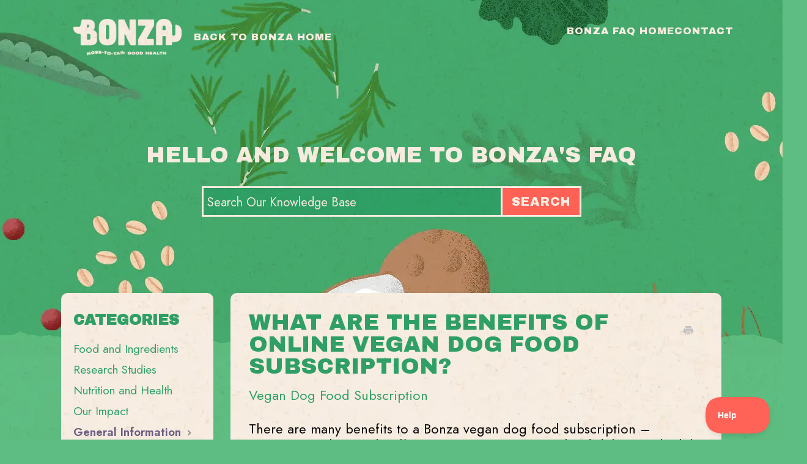

--- FILE ---
content_type: text/html; charset=utf-8
request_url: https://help.bonza.dog/article/152-what-are-the-benefits-of-online-vegan-dog-food-subscription
body_size: 7468
content:


<!DOCTYPE html>
<html>
    
<head>
    <meta charset="utf-8"/>
    <title>WHAT ARE THE BENEFITS OF ONLINE VEGAN DOG FOOD SUBSCRIPTION? - Bonza.dog</title>
    <meta name="viewport" content="width=device-width, maximum-scale=1"/>
    <meta name="apple-mobile-web-app-capable" content="yes"/>
    <meta name="format-detection" content="telephone=no">
    <meta name="description" content="Vegan Dog Food Subscription There are many benefits to a Bonza vegan dog food subscription – environmental, animal welfare, convenience, personalised delivery s"/>
    <meta name="author" content="Happea Chappea Limited"/>
    <link rel="canonical" href="https://help.bonza.dog/article/152-what-are-the-benefits-of-online-vegan-dog-food-subscription"/>
    
        
   
            <meta name="twitter:card" content="summary"/>
            <meta name="twitter:title" content="WHAT ARE THE BENEFITS OF ONLINE VEGAN DOG FOOD SUBSCRIPTION?" />
            <meta name="twitter:description" content="Vegan Dog Food Subscription There are many benefits to a Bonza vegan dog food subscription – environmental, animal welfare, convenience, personalised delivery s"/>


    

    
        <link rel="stylesheet" href="//d3eto7onm69fcz.cloudfront.net/assets/stylesheets/launch-1769206197170.css">
    
    <style>
        body { background: #5ebd82; }
        .navbar .navbar-inner { background: #2fa066; }
        .navbar .nav li a, 
        .navbar .icon-private-w  { color: #f8ede3; }
        .navbar .brand, 
        .navbar .nav li a:hover, 
        .navbar .nav li a:focus, 
        .navbar .nav .active a, 
        .navbar .nav .active a:hover, 
        .navbar .nav .active a:focus  { color: #f8ede3; }
        .navbar a:hover .icon-private-w, 
        .navbar a:focus .icon-private-w, 
        .navbar .active a .icon-private-w, 
        .navbar .active a:hover .icon-private-w, 
        .navbar .active a:focus .icon-private-w { color: #f8ede3; }
        #serp-dd .result a:hover,
        #serp-dd .result > li.active,
        #fullArticle strong a,
        #fullArticle a strong,
        .collection a,
        .contentWrapper a,
        .most-pop-articles .popArticles a,
        .most-pop-articles .popArticles a:hover span,
        .category-list .category .article-count,
        .category-list .category:hover .article-count { color: #2fa066; }
        #fullArticle, 
        #fullArticle p, 
        #fullArticle ul, 
        #fullArticle ol, 
        #fullArticle li, 
        #fullArticle div, 
        #fullArticle blockquote, 
        #fullArticle dd, 
        #fullArticle table { color:#2fa066; }
    </style>
    
        <link rel="stylesheet" href="//bonza.dog/wp-content/themes/bonza/helpscout/css/bonza.css?v=1.1">
    
    <link rel="apple-touch-icon-precomposed" href="//d33v4339jhl8k0.cloudfront.net/docs/assets/631da461d017066bdb5d9615/images/63571ab5de258f5018eb7471/Favicon256-Bonza-Best-Super-Premium-Plant-based-Vegan-Vegetarian-Healthy-Dry-Dog-Food-Online-Subscription-Service-Includes-Superfoods,-Vegetables,-Fruit,-Herbs.png">
    <link rel="shortcut icon" type="image/png" href="//d33v4339jhl8k0.cloudfront.net/docs/assets/631da461d017066bdb5d9615/images/63571ab54d805871ceaa63a4/Favicon32-Bonza-Best-Super-Premium-Plant-based-Vegan-Vegetarian-Healthy-Dry-Dog-Food-Online-Subscription-Service-Includes-Superfoods,-Vegetables,-Fruit,-Herbs.png">
    <!--[if lt IE 9]>
    
        <script src="//d3eto7onm69fcz.cloudfront.net/assets/javascripts/html5shiv.min.js"></script>
    
    <![endif]-->
    
        <script type="application/ld+json">
        {"@context":"https://schema.org","@type":"WebSite","url":"https://help.bonza.dog","potentialAction":{"@type":"SearchAction","target":"https://help.bonza.dog/search?query={query}","query-input":"required name=query"}}
        </script>
    
        <script type="application/ld+json">
        {"@context":"https://schema.org","@type":"BreadcrumbList","itemListElement":[{"@type":"ListItem","position":1,"name":"Bonza.dog","item":"https://help.bonza.dog"},{"@type":"ListItem","position":2,"name":"Bonza Help","item":"https://help.bonza.dog/collection/1-bonza-help"},{"@type":"ListItem","position":3,"name":"WHAT ARE THE BENEFITS OF ONLINE VEGAN DOG FOOD SUBSCRIPTION?","item":"https://help.bonza.dog/article/152-what-are-the-benefits-of-online-vegan-dog-food-subscription"}]}
        </script>
    
    
        <link rel="preconnect" href="https://fonts.googleapis.com">
<link rel="preconnect" href="https://fonts.gstatic.com" crossorigin>
<link href="https://fonts.googleapis.com/css2?family=Archivo+Black&family=Jost:wght@300;400;500;600&display=swap" rel="stylesheet">

<script src="https://code.jquery.com/jquery-3.6.1.slim.min.js" integrity="sha256-w8CvhFs7iHNVUtnSP0YKEg00p9Ih13rlL9zGqvLdePA=" crossorigin="anonymous"></script>

<script>
    $(function() {
        $('header .brand').append('<a href="https://bonza.dog/">Back to Bonza Home</a>');
        $('.search-query').attr('placeholder','Search Our Knowledge Base');

        if($('aside').length) {
            $searchElement = $('aside form').prop('outerHTML');
            $searchContainer = '<section id="docsSearch">';
            $searchContainer += '<h1>Hello and Welcome to Bonza\'s FAQ</h1>';
            $searchContainer += $searchElement;
            $searchContainer += '</section>';

            $('body').prepend($searchContainer);
            $('aside form').remove();
            $('#searchBar').removeClass('sm');
            $('#searchBar button').append('<span>SEARCH</span>');
            $('#contentArea').addClass('inner');

            $currentCategory = $('#sidebar li.active a').attr('href').split('/')[2].replace(/\d+/g, '').replace('-', '');
            $('aside').addClass($currentCategory);
        }

        if($('.articleFoot').length) {
            $helpElement = '<div class="article-footer-help">' + $('.articleFoot .icon-contact').prop('outerHTML') + $('.articleFoot .help').prop('outerHTML') + '</div>';
            $('#fullArticle').append($helpElement);
            $('.articleFoot .icon-contact').remove();
            $('.articleFoot .help').remove();
        }
    });
</script>

<!-- TikTok Code -->
<script>
!function (w, d, t) {
  w.TiktokAnalyticsObject=t;var ttq=w[t]=w[t]||[];ttq.methods=["page","track","identify","instances","debug","on","off","once","ready","alias","group","enableCookie","disableCookie"],ttq.setAndDefer=function(t,e){t[e]=function(){t.push([e].concat(Array.prototype.slice.call(arguments,0)))}};for(var i=0;i<ttq.methods.length;i++)ttq.setAndDefer(ttq,ttq.methods[i]);ttq.instance=function(t){for(var e=ttq._i[t]||[],n=0;n<ttq.methods.length;n++)ttq.setAndDefer(e,ttq.methods[n]);return e},ttq.load=function(e,n){var i="https://analytics.tiktok.com/i18n/pixel/events.js";ttq._i=ttq._i||{},ttq._i[e]=[],ttq._i[e]._u=i,ttq._t=ttq._t||{},ttq._t[e]=+new Date,ttq._o=ttq._o||{},ttq._o[e]=n||{},ttq._partner=ttq._partner||'WooCommerce';var o=document.createElement("script");o.type="text/javascript",o.async=!0,o.src=i+"?sdkid="+e+"&lib="+t;var a=document.getElementsByTagName("script")[0];a.parentNode.insertBefore(o,a)};

  ttq.load('CF8LL03C77UBJAH3F4K0');
  ttq.page();
}(window, document, 'ttq');
</script>

<!-- Meta Pixel Code -->
<script>
!function(f,b,e,v,n,t,s)
{if(f.fbq)return;n=f.fbq=function(){n.callMethod?
n.callMethod.apply(n,arguments):n.queue.push(arguments)};
if(!f._fbq)f._fbq=n;n.push=n;n.loaded=!0;n.version='2.0';
n.queue=[];t=b.createElement(e);t.async=!0;
t.src=v;s=b.getElementsByTagName(e)[0];
s.parentNode.insertBefore(t,s)}(window, document,'script',
'https://connect.facebook.net/en_US/fbevents.js');
fbq('init', '1542111729556554');
fbq('track', 'PageView');
</script>
<noscript><img height="1" width="1" style="display:none"
src="https://www.facebook.com/tr?id=1542111729556554&ev=PageView&noscript=1"
/></noscript>
<!-- End Meta Pixel Code -->

<!-- Google tag (gtag.js) -->
<script async src="https://www.googletagmanager.com/gtag/js?id=G-V9XQ8NVF7J"></script>
<script>
  window.dataLayer = window.dataLayer || [];
  function gtag(){dataLayer.push(arguments);}
  gtag('js', new Date());

  gtag('config', 'G-V9XQ8NVF7J');
</script>

<!-- Clarity tracking code for https://www.bonza.dog/ -->
<script>
(function(c,l,a,r,i,t,y){
   c[a]=c[a]||function(){(c[a].q=c[a].q||[]).push(arguments)};
   t=l.createElement(r);t.async=1;t.src="https://www.clarity.ms/tag/"+i+"?ref=bwt";
   y=l.getElementsByTagName(r)[0];y.parentNode.insertBefore(t,y);
})(window, document, "clarity", "script", "frxdj3rv3p");
</script>
<script type="text/javascript" src="https://cdn.weglot.com/weglot.min.js"></script>
<script>
    Weglot.initialize({
        api_key: 'wg_1d7c61ed7cf016f20303bb27edaca2752'
    });
</script>
    
</head>
    
    <body>
        
<header id="mainNav" class="navbar">
    <div class="navbar-inner">
        <div class="container-fluid">
            <a class="brand" href="https://www.bonza.dog/">
            
                
                    <img src="//d33v4339jhl8k0.cloudfront.net/docs/assets/631da461d017066bdb5d9615/images/635262fd9471985a5ac544bf/bonza-beige-logo.png" alt="Bonza.dog" width="221" height="75">
                

            
            </a>
            
                <button type="button" class="btn btn-navbar" data-toggle="collapse" data-target=".nav-collapse">
                    <span class="sr-only">Toggle Navigation</span>
                    <span class="icon-bar"></span>
                    <span class="icon-bar"></span>
                    <span class="icon-bar"></span>
                </button>
            
            <div class="nav-collapse collapse">
                <nav role="navigation"><!-- added for accessibility -->
                <ul class="nav">
                    
                        <li id="home"><a href="/">Bonza FAQ Home <b class="caret"></b></a></li>
                    
                    
                    
                        <li id="contact"><a href="#" class="contactUs" onclick="window.Beacon('open')">Contact</a></li>
                        <li id="contactMobile"><a href="#" class="contactUs" onclick="window.Beacon('open')">Contact</a></li>
                    
                </ul>
                </nav>
            </div><!--/.nav-collapse -->
        </div><!--/container-->
    </div><!--/navbar-inner-->
</header>
        <section id="contentArea" class="container-fluid">
            <div class="row-fluid">
                <section id="main-content" class="span9">
                    <div class="contentWrapper withRelated">
                        
    
    <article id="fullArticle">
        <h1 class="title">WHAT ARE THE BENEFITS OF ONLINE VEGAN DOG FOOD SUBSCRIPTION?</h1>
    
        <a href="javascript:window.print()" class="printArticle" title="Print this article" aria-label="Print this Article"><i class="icon-print"></i></a>
        <p><a href="https://www.bonza.dog/">Vegan Dog Food Subscription</a></p>
<p>There are many benefits to a Bonza vegan dog food subscription – environmental, animal welfare, convenience, personalised delivery schedule and financial.</p>
<p>By subscribing to a Bonza personalised meal plan for your dog you are joining a family of dogs (and their owners) who are inspired by healthier food and a healthier planet.</p>
<p>Environmental Benefits to <a href="https://www.bonza.dog/">Plant-based Dog Food Subscription</a>:</p>
<p>If you buy your dog’s food at a supermarket or pet specialty store their food will likely have made the following stops on its way to your home.</p>
<p>Factory to brand warehouse, brand warehouse to distributor’s warehouse, distributor’s warehouse to retailer’s warehouse, retailer’s warehouse to store, store to your home.</p>
<p>Using Bonza’s dog food subscription the journey will have been significantly shorter – factory to warehouse, warehouse to your home.</p>
<p>Fewer food miles, less emissions helping to <a href="https://www.bonza.dog/sustainability-dog-food/">reduce the environmental impact</a> of feeding your dog.</p>
<p>Because you have chosen subscription for your dog’s vegan meals, we donate to <a href="https://brands.onetribeglobal.com/bonza-dog">The Rainforest Trust</a> using Tribe. For every box of delicious vegan dog food we deliver to your home you will be preserving 20 rainforest trees, helping to store and remove carbon dioxide from the atmosphere.</p>
<p>Convenience of Subscription:</p>
<p>&nbsp;When you subscribe with Bonza we first ask you a few questions about your dog – their breed, age, weight, sex, intactness and exercise levels. Using this information, we accurately calculate how much you should feed them each day and provide you with your dog’s <a href="https://www.bonza.dog/plant-based-dog-food-personalised-meal-plan/">personalised plant-based meal plan</a>.</p>
<p>Based on this we know exactly how long your box of Bonza plant-based food will last and schedule your next delivery to arrive a few days before your last box of food runs out. No more running out and having to make emergency trips to the supermarket to buy more food or ending up with more food than you need and struggling to find somewhere to store it. Just the right amount delivered at the perfect time.</p>
<p>And you are always in control of your subscription. You can cancel, pause or reschedule deliveries at any time through your account dashboard – all without having to contact us.</p>
<p>Financial Benefits to Subscribing:</p>
<p>There are financial benefits to your plant-based dog food subscription too.</p>
<p>You will save 10% for the lifetime of your subscription and you will always enjoy free delivery.</p>
<p>As a subscriber we also provide you with free access to the best online vet telehealth service, <a href="https://vidivet.com/bonza/">VidiVet</a>. VidiVet provides you with access to UK qualified vets 24 hours a day, 365 days a year giving you peace of mind.</p>
<p>We think our online vegan dog food subscription makes perfect sense, we hope you do to and choose to join the Bonza family – for healthier dogs and a healthier planet.</p>
<p>&nbsp;Read how our <a href="https://www.bonza.dog/plant-based-vegan-vegetarian-dogfood-personalised-meal-plan-subscription-uk/">vegan dog food subscription</a> works.&nbsp;</p>
    </article>
    
        <div class="articleRatings" data-article-url="https://help.bonza.dog/article/152-what-are-the-benefits-of-online-vegan-dog-food-subscription">
            <span class="articleRatings-question">Did this answer your question?</span>
            <span class="articleRatings-feedback">
                <span class="articleRatings-feedback-tick">
                    <svg height="20" viewBox="0 0 20 20" width="20" xmlns="http://www.w3.org/2000/svg">
                        <path d="m8 14a.997.997 0 0 1 -.707-.293l-2-2a.999.999 0 1 1 1.414-1.414l1.293 1.293 4.293-4.293a.999.999 0 1 1 1.414 1.414l-5 5a.997.997 0 0 1 -.707.293" fill="#2CC683" fill-rule="evenodd"/>
                    </svg>
                </span>
                <span class="articleRatings-feedback-message">Thanks for the feedback</span>
            </span>
            <span class="articleRatings-failure">There was a problem submitting your feedback. Please try again later.</span>
            <div class="articleRatings-actions">
                <button class="rateAction rateAction--positive" data-rating="positive">
                    <span class="sr-only">Yes</span>
                    <span class="rating-face">
                        <svg xmlns="http://www.w3.org/2000/svg" width="24" height="24">
                            <path fill-rule="evenodd" d="M5.538 14.026A19.392 19.392 0 0 1 12 12.923c2.26 0 4.432.388 6.462 1.103-1.087 2.61-3.571 4.436-6.462 4.436-2.891 0-5.375-1.825-6.462-4.436zm1.847-3.872a1.846 1.846 0 1 1 0-3.692 1.846 1.846 0 0 1 0 3.692zm9.23 0a1.846 1.846 0 1 1 0-3.692 1.846 1.846 0 0 1 0 3.692z"/>
                        </svg>
                    </span>
                </button>
                <button class="rateAction rateAction--negative" data-rating="negative">
                    <span class="sr-only">No</span>
                    <span class="rating-face">
                        <svg xmlns="http://www.w3.org/2000/svg" width="24" height="24">
                            <path fill-rule="evenodd" d="M7.385 13.846a1.846 1.846 0 1 1 0-3.692 1.846 1.846 0 0 1 0 3.692zm9.23 0a1.846 1.846 0 1 1 0-3.692 1.846 1.846 0 0 1 0 3.692zm-.967 4.95a.992.992 0 0 1-.615-.212c-1.701-1.349-4.364-1.349-6.065 0a.998.998 0 0 1-1.36-.123.895.895 0 0 1 .127-1.3A6.897 6.897 0 0 1 12 15.692c1.555 0 3.069.521 4.266 1.467.41.326.467.909.127 1.3a.982.982 0 0 1-.745.335z"/>
                        </svg>
                    </span>
                </button>
            </div>
        </div>
     

    <section class="articleFoot">
    
        <i class="icon-contact"></i>
        <p class="help">Still need help?
            <a id="sbContact" href="#" class="contactUs" onclick="window.Beacon('open')">Contact Us</a>
            <a id="sbContactMobile" href="#" class="contactUs" onclick="window.Beacon('open')">Contact Us</a>
        </p>
    

    <time class="lu" datetime=2023-03-20 >Last updated on March 20, 2023</time>
    </section>

                    </div><!--/contentWrapper-->
                    
                        <section class="related">
                            <h3>Related Articles</h3>
                            <ul>
                                
                                    <li><a href="/article/98-do-i-have-to-sign-up-for-a-subscription"><i class="icon-article-doc"></i><span>DO I HAVE TO SIGN UP FOR A SUBSCRIPTION?</span></a></li>
                                
                                    <li><a href="/article/139-free-vet-support-for-all-bonza-meal-plan-subscribers"><i class="icon-article-doc"></i><span>VIDIVET - FREE VET SUPPORT FOR UK BONZA MEAL PLAN SUBSCRIBERS!</span></a></li>
                                
                                    <li><a href="/article/31-can-i-make-changes-to-my-subscription"><i class="icon-article-doc"></i><span>CAN I MAKE CHANGES TO MY SUBSCRIPTION?</span></a></li>
                                
                            </ul>
                        </section>
                    
                </section><!--/content-->
                <aside id="sidebar" class="span3">
                 

<form action="/search" method="GET" id="searchBar" class="sm" autocomplete="off">
    
                    <input type="hidden" name="collectionId" value="634fb8e730d7f95567803aa5"/>
                    <input type="text" name="query" title="search-query" class="search-query" placeholder="Search" value="" aria-label="Search" />
                    <button type="submit">
                        <span class="sr-only">Toggle Search</span>
                        <i class="icon-search"></i>
                    </button>
                    <div id="serp-dd" style="display: none;" class="sb">
                        <ul class="result">
                        </ul>
                    </div>
                
</form>

                
                    <h3>Categories</h3>
                    <ul class="nav nav-list">
                    
                        
                            <li ><a href="/category/4-food">Food and Ingredients  <i class="icon-arrow"></i></a></li>
                        
                    
                        
                            <li ><a href="/category/231-research-studies">Research Studies  <i class="icon-arrow"></i></a></li>
                        
                    
                        
                            <li ><a href="/category/60-nutrition-and-health">Nutrition and Health  <i class="icon-arrow"></i></a></li>
                        
                    
                        
                            <li ><a href="/category/24-impact">Our Impact  <i class="icon-arrow"></i></a></li>
                        
                    
                        
                            <li  class="active" ><a href="/category/102-general-information">General Information  <i class="icon-arrow"></i></a></li>
                        
                    
                        
                            <li ><a href="/category/25-my-account">My Account  <i class="icon-arrow"></i></a></li>
                        
                    
                        
                            <li ><a href="/category/46-my-order">My Order  <i class="icon-arrow"></i></a></li>
                        
                    
                        
                            <li ><a href="/category/40-about-us">About Us  <i class="icon-arrow"></i></a></li>
                        
                    
                        
                            <li ><a href="/category/32-shipping">Shipping  <i class="icon-arrow"></i></a></li>
                        
                    
                        
                            <li ><a href="/category/42-contact-us">Contact Us  <i class="icon-arrow"></i></a></li>
                        
                    
                    </ul>
                
                </aside><!--/span-->
            </div><!--/row-->
            <div id="noResults" style="display:none;">No results found</div>
            <footer>
                

<p>&copy;
    
        <a href="https://www.bonza.dog/">Happea Chappea Limited</a>
    
    2026. <span>Powered by <a rel="nofollow noopener noreferrer" href="https://www.helpscout.com/docs-refer/?co=Happea+Chappea+Limited&utm_source=docs&utm_medium=footerlink&utm_campaign=Docs+Branding" target="_blank">Help Scout</a></span>
    
        
    
</p>

            </footer>
        </section><!--/.fluid-container-->
        
            

<script id="beaconLoader" type="text/javascript">!function(e,t,n){function a(){var e=t.getElementsByTagName("script")[0],n=t.createElement("script");n.type="text/javascript",n.async=!0,n.src="https://beacon-v2.helpscout.net",e.parentNode.insertBefore(n,e)}if(e.Beacon=n=function(t,n,a){e.Beacon.readyQueue.push({method:t,options:n,data:a})},n.readyQueue=[],"complete"===t.readyState)return a();e.attachEvent?e.attachEvent("onload",a):e.addEventListener("load",a,!1)}(window,document,window.Beacon||function(){});</script>
<script type="text/javascript">window.Beacon('init', 'bd77490d-2a6c-4a91-b232-4c1da4c67234')</script>

<script type="text/javascript">
    function hashChanged() {
        var hash = window.location.hash.substring(1); 
        if (hash === 'contact') {
            window.Beacon('open')
        }
    }

    if (window.location.hash) {
        hashChanged()
    }

    window.onhashchange = function () {
        hashChanged()
    }

    window.addEventListener('hashchange', hashChanged, false);

</script>

        
        
    <script src="//d3eto7onm69fcz.cloudfront.net/assets/javascripts/app4.min.js"></script>

<script>
// keep iOS links from opening safari
if(("standalone" in window.navigator) && window.navigator.standalone){
// If you want to prevent remote links in standalone web apps opening Mobile Safari, change 'remotes' to true
var noddy, remotes = false;
document.addEventListener('click', function(event) {
noddy = event.target;
while(noddy.nodeName !== "A" && noddy.nodeName !== "HTML") {
noddy = noddy.parentNode;
}

if('href' in noddy && noddy.href.indexOf('http') !== -1 && (noddy.href.indexOf(document.location.host) !== -1 || remotes)){
event.preventDefault();
document.location.href = noddy.href;
}

},false);
}
</script>
        
    </body>
</html>




--- FILE ---
content_type: text/css
request_url: https://bonza.dog/wp-content/themes/bonza/helpscout/css/bonza.css?v=1.1
body_size: 3095
content:
/* COLORS */

:root {
    --color-white: #FFFFFF;
    --color-black: #000000;
    --color-green: #2fa066;
    --color-green--light: #5ebd82;
    --color-beige: #f8ede3;
    --color-red: #ff6256;
    --color-pink: #ff9572;
    --color-orange: #ffa825;
    --color-yellow: #ffc125;
    --color-purple: #6e5d84;
    --color-purple--light: #857697;
    --standard-font: 'Jost', sans-serif;
    --title-font: 'Archivo Black', sans-serif;
}


/* GLOBAL */

*,
*:before,
*:after {
    transition: all 0.3s ease-out;
}

body,
html {
    font-family: var(--standard-font);
    overflow-x: hidden;
    position: relative;
}

body:after {
    content: '';
    position: absolute;
    top: 0;
    left: 0;
    width: 100%;
    height: 100%;
    background-image: url("../images/texture.webp");
    mix-blend-mode: multiply;
    pointer-events: none;
    z-index: 200;
}


/* HEADER */

header#mainNav {
    position: absolute;
    top: 0;
    left: 0;
    width: 100%;
    margin-bottom: 0;
    padding-bottom: 40px;
    z-index: 10;
}

header#mainNav .navbar-inner {
    background: transparent;
    box-shadow: none;
    width: 100%;
    margin: 0;
}

header#mainNav .navbar-inner .container-fluid {
    display: flex;
    justify-content: space-between;
    width: 100%;
    align-items: center;
}

header#mainNav .navbar-inner .container-fluid:before,
header#mainNav .navbar-inner .container-fluid:after {
    display: none;
}

header#mainNav .navbar-inner button.btn-navbar {
    right: 10px;
    top: unset;
    float: unset;
    margin: 0;
    width: 46px;
    height: 38px;
    padding: 0;
    display: none;
    flex-direction: column;
    justify-content: space-between;
    z-index: 20;
}

@media (max-width: 768px) {
    header#mainNav .navbar-inner button.btn-navbar {
        display: flex;
    }
}

header#mainNav .navbar-inner button.btn-navbar span.icon-bar {
    width: 100%;
    height: 4px;
    background-color: var(--color-beige);
    box-shadow: none;
}

header#mainNav .navbar-inner .container-fluid .brand {
    display: flex;
    align-items: center;
}

header#mainNav .navbar-inner .container-fluid .brand img {
    height: 60px;
    width: auto;
    max-width: unset;
    margin-right: 20px;
}

header#mainNav .navbar-inner .container-fluid .nav-collapse {
    position: relative;
}

@media (max-width: 768px) {
    header#mainNav .navbar-inner .container-fluid .nav-collapse {
        width: 100vw;
        top: 91px;
        text-align: center;
        position: absolute;
        box-sizing: border-box;
    }

    header#mainNav .navbar-inner .container-fluid .nav-collapse nav ul.nav {
        justify-content: center;
    }
}

header#mainNav .navbar-inner .container-fluid .nav-collapse nav ul.nav {
    display: flex;
    position: relative;
    gap: 30px;
}

header#mainNav .navbar-inner .container-fluid .nav-collapse nav ul.nav li a,
header#mainNav .navbar-inner .container-fluid .brand a {
    position: relative;
    font-family: var(--title-font);
    font-size: 16px;
    letter-spacing: 1px;
    line-height: 100%;
    color: var(--color-beige);
    text-transform: uppercase;
    text-decoration: none;
    padding: 0;
}

@media (max-width: 768px) {
    header#mainNav .navbar-inner .container-fluid .brand a {
        font-size: 12px;
    }
}

header#mainNav .navbar-inner .container-fluid .nav-collapse nav ul.nav li a .caret {
    display: none;
}

header#mainNav .navbar-inner .container-fluid .nav-collapse nav ul.nav li a:before,
header#mainNav .navbar-inner .container-fluid .brand a:before {
     content: '';
     position: absolute;
     width: 0;
     height: 6px;
     bottom: -10px;
     background-color: var(--color-beige);
}

header#mainNav .navbar-inner .container-fluid .nav-collapse nav ul.nav li.active a:before {
    width: 100%;
}

@media (hover: hover) {

    header#mainNav .navbar-inner .container-fluid .nav-collapse nav ul.nav li a:hover,
    header#mainNav .navbar-inner .container-fluid .brand a:hover {
        transform: translateY(-5px);
    }

    header#mainNav .navbar-inner .container-fluid .nav-collapse nav ul.nav li a:hover:before,
    header#mainNav .navbar-inner .container-fluid .brand a:hover:before {
        width: 100%;
        bottom: -15px;
    }

}


/* SEARCH PAGE */

#docsSearch {
    padding-top: 100px;
    background-image: url('../images/search-bg.webp');
    background-position: center;
    background-repeat: no-repeat;
    height: 400px;
    display: flex;
    flex-direction: column;
    justify-content: center;
    border-bottom: none;
    padding-bottom: 80px;
    margin-bottom: 0;
}

#docsSearch h1 {
    font-family: var(--title-font);
    font-size: 36px;
    line-height: 100%;
    color: var(--color-beige);
    text-transform: uppercase;
}

#docsSearch #searchBar .search-query {
    -webkit-appearance: none;
    -moz-appearance: none;
    appearance: none;
    position: relative;
    padding: 3px 6px 0 6px;
    border: 3px solid var(--color-beige);
    background-color: transparent;
    font-size: 20px;
    line-height: 33px;
    color: var(--color-beige);
    min-width: 0;
    font-family: var(--standard-font);
    border-radius: 0;
    background: var(--color-green);
}

#docsSearch #searchBar .search-query:focus,
#docsSearch #searchBar .search-query::placeholder {
    color: var(--color-beige);
}

#docsSearch #searchBar button {
    display: flex;
    align-items: center;
    padding: 7px 15px;
    font-family: var(--title-font);
    font-size: 20px;
    line-height: 20px;
    letter-spacing: 1px;
    text-decoration: none !important;
    font-weight: normal !important;
    border-radius: 0 !important;
    background-color: var(--color-red);
    color: var(--color-beige);
    outline: none;
    border: 3px solid var(--color-beige);
    text-transform: uppercase;
}

#docsSearch #searchBar button span {
    text-shadow: none;
}

#docsSearch #searchBar button:hover {
    background-color: var(--color-beige);
    color: var(--color-red);
}


/* CONTENT AREA */

#contentArea {
    display: flex;
    align-items: center;
    flex-direction: column;
    padding-top: 80px;
}

#contentArea:before {
    content: "";
    position: absolute;
    top: -39px;
    width: 100vw;
    height: 40px;
    background-image: url("../images/section-mask.webp");
    background-position: center top;
    background-size: auto 40px;
    z-index: 0;
}

#contentArea .category-list {
    margin: 0 auto;
    display: flex;
    flex-wrap: wrap;
    gap: 30px;
}

#contentArea .row-fluid {
    position: relative;
}

@media (max-width: 768px) {
    #contentArea .row-fluid {
        display: flex;
        flex-direction: column;
    }
}

#contentArea .category-list a.category {
    position: relative;
    display: flex;
    flex-direction: column;
    align-items: flex-start;
    width: calc(33.333% - 20px);
    margin: 0;
    box-sizing: border-box;
    border: none;
    border-radius: 10px;
    padding: 20px 120px 20px 20px;
    text-align: left;
    transition: all 0.3s ease-out;
    min-height: 170px;
    background-size: auto 80%;
    background-position: center right;
    background-repeat: no-repeat;
    border-right: 20px solid var(--color-beige);
}

@media (max-width: 768px) {
    #contentArea .category-list a.category  {
        width: calc(50% - 30px);
    }
}

@media (max-width: 768px) {
    #contentArea .category-list a.category  {
        width: 100%;
    }
}

#contentArea .category-list a.category:hover {
    transform: scale(.95);
}

#contentArea .category-list a.category h3 {
    font-family: var(--title-font);
    color: var(--color-beige);
    text-transform: uppercase;
    text-decoration: none !important;
    margin-top: 0;
}

#contentArea .category-list a.category p {
    color: var(--color-beige);
    text-decoration: none !important;
}

#contentArea .category-list a.category p.article-count {
    margin: 0;
    flex: 1;
    display: flex;
    align-items: flex-end;
    gap: 5px;
}

#contentArea .category-list #category-4 {
    background-color: var(--color-red);
    border-color: var(--color-red);
    background-image: url("../images/img-focus-franklin.png");
}

#contentArea .category-list #category-60 {
    background-color: var(--color-purple);
    border-color: var(--color-purple);
    background-image: url("../images/img-focus-erin.png");
}

#contentArea .category-list #category-24 {
    background-color: var(--color-orange);
    border-color: var(--color-orange);
    background-image: url("../images/paw-prints-logo.svg");
}

#contentArea .category-list #category-102 {
    background-color: var(--color-green);
    border-color: var(--color-green);
    background-image: url("../images/img-yukka.png");
}

/*#contentArea .category-list a.category:nth-of-type(4),*/
/*#contentArea .category-list a.category:nth-of-type(12) {*/
/*    background-color: var(--color-yellow);*/
/*    border-color: var(--color-yellow);*/
/*    background-image: url("../images/img-focus-chan.png");*/
/*}*/

/*#contentArea .category-list a.category:nth-of-type(4) h3,*/
/*#contentArea .category-list a.category:nth-of-type(4) p,*/
/*#contentArea .category-list a.category:nth-of-type(12) h3,*/
/*#contentArea .category-list a.category:nth-of-type(12) p {*/
/*    color: var(--color-purple);*/
/*}*/

#contentArea .category-list #category-25 {
    background-color: var(--color-beige);
    border-color: var(--color-beige);
    background-image: url("../images/img-focus-chan.png");
}

#contentArea .category-list #category-25 h3,
#contentArea .category-list #category-25 p {
    color: var(--color-green);
}

    /*#contentArea .category-list a.category:nth-of-type(5) h3,*/
/*#contentArea .category-list a.category:nth-of-type(5) p,*/
/*#contentArea .category-list a.category:nth-of-type(13) h3,*/
/*#contentArea .category-list a.category:nth-of-type(13) p {*/
/*    color: var(--color-green);*/
/*}*/

#contentArea .category-list #category-46 {
    background-color: var(--color-pink);
    border-color: var(--color-pink);
    background-image: url("../images/img-focus-edison.png");
}

#contentArea .category-list #category-40 {
    background-color: var(--color-purple--light);
    border-color: var(--color-purple--light);
    background-image: url("../images/img-focus-darwin.png");
}

#contentArea .category-list #category-32 {
    background-color: var(--color-yellow);
    border-color: var(--color-yellow);
    background-image: url("../images/img-focus-erin.png");
}

#contentArea .category-list #category-32 h3,
#contentArea .category-list #category-32 p {
    color: var(--color-purple);
}

#contentArea .category-list #category-42 {
    background-color: var(--color-red);
    border-color: var(--color-red);
    background-image: url("../images/img-focus-franklin.png");
}


/* FOOTER */

footer {
    margin-top: 40px;
}

footer p,
footer p a {
    font-size: 14px;
    color: var(--color-beige);
}


/* SIDEBAR */

aside#sidebar {
    background-color: var(--color-beige);
    border-radius: 10px;
    padding: 20px;
    margin-top: -180px;
    background-size: 50%;
    background-position: 120% bottom;
    background-repeat: no-repeat;
    border-bottom: 20px solid var(--color-beige);
    box-sizing: border-box;
}

aside#sidebar.food {
    background-image: url("../images/img-focus-franklin.png");
}

aside#sidebar.nutrition-and-health {
    background-image: url("../images/img-focus-erin.png");
}

aside#sidebar.impact {
    background-image: url("../images/paw-prints-logo.svg");
}

aside#sidebar.my-account {
    background-image: url("../images/img-focus-chan.png");
}

aside#sidebar.general-information {
    background-image: url("../images/img-yukka.png");
}

aside#sidebar.my-order {
    background-image: url("../images/paw-prints-logo.svg");
}

aside#sidebar.shipping {
    background-image: url("../images/img-focus-edison.png");
}

aside#sidebar.about-us {
    background-image: url("../images/img-focus-darwin.png");
}

@media screen and (max-width: 768px) {
    aside#sidebar {
        position: relative;
        margin: 20px 0 0 0 ;
    }
}

aside#sidebar h3 {
    font-family: var(--title-font);
    font-size: 24px;
    color: var(--color-green);
    margin-top: 12px;
    line-height: 100%;
    margin-bottom: 20px;
}

aside#sidebar .nav-list li a {
    font-size: 19px;
    line-height: 100%;
    color: var(--color-green);
}

aside#sidebar .nav-list li.active a,
aside#sidebar .nav-list li:hover a {
    color: var(--color-purple);
}

/* ARTICLE */

#main-content.span9 {
    background-color: var(--color-beige);
    border-radius: 10px;
    margin-top: -180px;
    padding: 0;
    margin-bottom: 0;
    background-image: none;
}

@media (max-width: 768px) {
    #main-content.span9 {
        position: relative;
        margin: 0 ;
    }
}

#main-content.span9 .contentWrapper {
    background: transparent;
    border: none;
    padding: 30px;
}

#main-content.span9 .contentWrapper h1 {
    font-family: var(--title-font);
    font-size: 36px;
    color: var(--color-green);
    margin-top: 0;
    line-height: 100%;
    margin-bottom: 20px;
    text-transform: uppercase;
}

#main-content.span9 .contentWrapper p {
    color: var(--color-green);
}

#main-content.span9 .contentWrapper #fullArticle p,
#main-content.span9 .contentWrapper #fullArticle ul li {
    color: black;
    font-size: 22px;
    line-height: 26px;
}

#main-content.span9 .contentWrapper #fullArticle p strong {
    margin-top: 20px;
    display: inline-block;
    font-size: 26px;
}

#main-content.span9 .contentWrapper #fullArticle hr {
    border-top: none;
    border-bottom: 3px solid var(--color-green);
}

#main-content.span9 .contentWrapper #fullArticle .article-footer-help {
    position: relative;
    display: flex;
}

#main-content.span9 .contentWrapper #fullArticle .article-footer-help .icon-contact:before {
    color: var(--color-purple--light);
}

#main-content.span9 .contentWrapper #fullArticle .article-footer-help p a {
    color: var(--color-purple);
    text-decoration: underline;
    border-bottom: none;
}

#main-content.span9 .contentWrapper #fullArticle .article-footer-help p a:hover {
    color: var(--color-purple--light);
    text-decoration: none;
}

#main-content.span9 .contentWrapper .articleFoot {
    text-align: center;
}

#main-content.span9 .contentWrapper .articleFoot time {
    font-family: var(--standard-font);
    color: black;
    font-style: normal;
    float: none;
}
